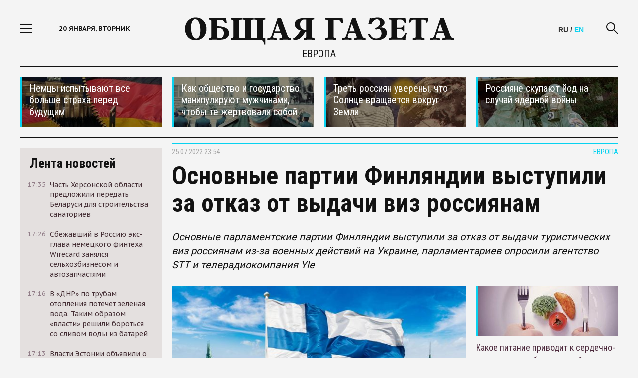

--- FILE ---
content_type: text/html; charset=utf-8
request_url: https://obshchayagazeta.eu/eu/news/127115
body_size: 15376
content:
<!DOCTYPE html>
<html>
<head>
  <meta http-equiv="Content-Type" content="text/html; charset=utf-8" />
<link rel="shortcut icon" href="https://obshchayagazeta.eu/sites/default/files/favicon_1.png" type="image/png" />
<script type="application/ld+json">{
    "@context": "https://schema.org",
    "@graph": [
        {
            "@type": "NewsArticle",
            "author": {
                "@type": "Organization",
                "@id": "https://obshchayagazeta.eu/about",
                "name": "ObshchayaGazeta.eu",
                "url": "https://obshchayagazeta.eu/about",
                "sameAs": "https://www.facebook.com/www.obshchayagazeta.eu",
                "logo": {
                    "@type": "ImageObject",
                    "url": "https://obshchayagazeta.eu/sites/all/themes/clean_theme/images/og_main.png",
                    "width": "940",
                    "height": "492"
                }
            },
            "publisher": {
                "@type": "Organization",
                "@id": "https://obshchayagazeta.eu/about",
                "name": "ObshchayaGazeta.eu",
                "url": "https://obshchayagazeta.eu/about",
                "sameAs": "https://www.facebook.com/www.obshchayagazeta.eu",
                "logo": {
                    "@type": "ImageObject",
                    "url": "https://obshchayagazeta.eu/sites/all/themes/clean_theme/images/og_main.png",
                    "width": "940",
                    "height": "492"
                }
            },
            "headline": "Основные партии Финляндии выступили за отказ от выдачи виз россиянам",
            "description": "Основные парламентские партии Финляндии выступили за отказ от выдачи туристических виз россиянам из-за военных действий на Украине, парламентариев опросили агентство STT и телерадиокомпания Yle",
            "datePublished": "2022-07-25T23:54:00+03:00",
            "dateModified": "2022-07-26T00:12:21+03:00",
            "image": [
                {
                    "@type": "ImageObject",
                    "url": "https://obshchayagazeta.eu/sites/default/files/styles/940x529__16x9_/public/uploads/news/721.jpeg?itok=CmfWX-K9",
                    "width": "940",
                    "height": "529"
                },
                {
                    "@type": "ImageObject",
                    "url": "https://obshchayagazeta.eu/sites/default/files/styles/696x522__4x3_/public/uploads/news/721.jpeg?itok=TUyaDhpo",
                    "width": "696",
                    "height": "522"
                },
                {
                    "@type": "ImageObject",
                    "url": "https://obshchayagazeta.eu/sites/default/files/styles/696x696_1x1/public/uploads/news/721.jpeg?itok=CV7pTXlS",
                    "width": "696",
                    "height": "696"
                }
            ],
            "about": [
                "финляндия",
                "визы россиянам"
            ]
        },
        {
            "@id": "https://obshchayagazeta.eu/eu/news/127115",
            "name": "Основные партии Финляндии выступили за отказ от выдачи виз россиянам",
            "description": "Основные парламентские партии Финляндии выступили за отказ от выдачи туристических виз россиянам из-за военных действий на Украине, парламентариев опросили агентство STT и телерадиокомпания Yle",
            "@type": "WebPage",
            "url": "https://obshchayagazeta.eu/eu/news/127115"
        }
    ]
}</script>
<meta name="description" content="Основные парламентские партии Финляндии выступили за отказ от выдачи туристических виз россиянам из-за военных действий на Украине, парламентариев опросили агентство STT и телерадиокомпания Yle" />
<link rel="image_src" href="https://obshchayagazeta.eu/sites/default/files/uploads/news/721.jpeg" />
<meta name="rights" content="ObshchayaGazeta.eu" />
<link rel="canonical" href="https://obshchayagazeta.eu/eu/news/127115" />
<link rel="shortlink" href="https://obshchayagazeta.eu/node/127115" />
<meta property="og:site_name" content="Obshchaya Gazeta" />
<meta property="og:url" content="https://obshchayagazeta.eu/eu/news/127115" />
<meta property="og:type" content="article" />
<meta property="og:title" content="Основные партии Финляндии выступили за отказ от выдачи виз россиянам" />
<meta property="og:description" content="Основные парламентские партии Финляндии выступили за отказ от выдачи туристических виз россиянам из-за военных действий на Украине, парламентариев опросили агентство STT и телерадиокомпания Yle" />
<meta property="og:updated_time" content="2022-07-26T00:12:21+03:00" />
<meta property="og:image" content="https://obshchayagazeta.eu/sites/default/files/uploads/news/721.jpeg" />
<meta property="og:image:secure_url" content="https://obshchayagazeta.eu/sites/default/files/uploads/news/721.jpeg" />
<meta name="twitter:card" content="summary_large_image" />
<meta name="twitter:creator" content="@ogru_ru" />
<meta name="twitter:url" content="https://obshchayagazeta.eu/eu/news/127115" />
<meta name="twitter:title" content="Основные партии Финляндии выступили за отказ от выдачи виз россиянам" />
<meta name="twitter:description" content="Основные парламентские партии Финляндии выступили за отказ от выдачи туристических виз россиянам из-за военных действий на Украине, парламентариев опросили агентство STT и телерадиокомпания Yle" />
<meta name="twitter:image" content="https://obshchayagazeta.eu/sites/default/files/uploads/news/721.jpeg" />
<meta property="article:publisher" content="https://www.facebook.com/www.obshchayagazeta.eu" />
<meta property="article:tag" content="финляндия" />
<meta property="article:tag" content="визы россиянам" />
<meta property="article:published_time" content="2022-07-25T23:54:00+03:00" />
<meta property="article:modified_time" content="2022-07-26T00:12:21+03:00" />
  <meta name="viewport" content="width=device-width,initial-scale = 1.0,maximum-scale = 1.0">
  <meta http-equiv="X-UA-Compatible" content="IE=edge">
  <title>Основные партии Финляндии выступили за отказ от выдачи виз россиянам | Obshchaya Gazeta</title>
  <link rel="preload" href="/sites/all/themes/clean_theme/fonts/font-awesome-4.3.0/fonts/fontawesome-webfont.woff2?v=4.3.0" as="font" crossorigin="anonymous">
  <link rel="preconnect" href="https://fonts.gstatic.com">
  <link href="https://fonts.googleapis.com/css2?family=PT+Sans+Caption:wght@400;700&family=Roboto+Condensed:wght@300;400;700&family=Roboto+Slab:wght@400;700&family=Roboto:wght@400;700&display=swap" rel="stylesheet">
    <link rel="apple-touch-icon" href="/sites/all/themes/clean_theme/images/apple-touch-icon-1024.png">
  <link type="text/css" rel="stylesheet" href="https://obshchayagazeta.eu/sites/default/files/css/css_2akfU_QfFm8o8g1Wf_bwM8eKtCugO6FYoRRayhN_j2c.css" media="all" />
<link type="text/css" rel="stylesheet" href="https://obshchayagazeta.eu/sites/default/files/css/css_wLF_uvw8umHwqYCiTGJLiP1UUFqeidYKKgUP9NYfAyk.css" media="screen" />
<link type="text/css" rel="stylesheet" href="https://obshchayagazeta.eu/sites/default/files/css/css_sSOv1m7KuwqqlKa1un7vfwcTJ31i2E9fGZRjnljOaso.css" media="all" />
<link type="text/css" rel="stylesheet" href="https://obshchayagazeta.eu/sites/default/files/css/css_jENQOQqZCRFGZK__DTefxYiXR2RUf03k1ugj3_Vg7vk.css" media="all" />
<link type="text/css" rel="stylesheet" href="//cdn.jsdelivr.net/bootstrap/3.2.0/css/bootstrap.min.css" media="all" />
<link type="text/css" rel="stylesheet" href="https://obshchayagazeta.eu/sites/default/files/css/css_HdyGrHHmppMlI0oHg0cOfnG7feF3ndL-Jtc0wZOSUZs.css" media="all" />
  </head>
<body class="html not-front not-logged-in one-sidebar sidebar-first page-node page-node- page-node-127115 node-type-news social_hider" >
    <div class="container pa def">
    <div class="menu">
    <div class="menu-header"> Меню <a href="javascript:void(0)" class="close-menu">
            <i class="icon-close fs3"></i>
        </a>
    </div>
  <div class="scrollbar-dynamic menu-scroll-wrap">
      <ul class="links"><li class="menu-568 first"><a href="/news">Новости</a></li>
<li class="menu-874"><a href="/authors_all">Авторская колонка</a></li>
<li class="menu-3312"><a href="/world" title="В мире">В мире</a></li>
<li class="menu-3313"><a href="/politics" title="Политика">Политика</a></li>
<li class="menu-3314"><a href="/economics" title="Экономика">Экономика</a></li>
<li class="menu-3315"><a href="/business" title="Бизнес">Бизнес</a></li>
<li class="menu-3316"><a href="/society" title="Общество">Общество</a></li>
<li class="menu-3317"><a href="/culture" title="Культура">Культура</a></li>
<li class="menu-3318"><a href="/sports" title="Спорт">Спорт</a></li>
<li class="menu-3319"><a href="/accidents" title="Происшествия">Происшествия</a></li>
<li class="menu-3320"><a href="/techno" title="Техномир">Технологии и Наука</a></li>
<li class="menu-3321"><a href="/interviews" title="Интервью">Интервью</a></li>
<li class="menu-4429"><a href="/eu" title="">ОГ-Европа</a></li>
<li class="menu-4424"><a href="/am" title="">ОГ-Армения</a></li>
<li class="menu-4047"><a href="/be" title="">ОГ-Беларусь</a></li>
<li class="menu-4423"><a href="/ge" title="">ОГ-Грузия</a></li>
<li class="menu-4428"><a href="/kz" title="">ОГ-Казахстан</a></li>
<li class="menu-4427"><a href="/md" title="">ОГ-Молдова</a></li>
<li class="menu-4046"><a href="/ua" title="">ОГ-Украина</a></li>
<li class="menu-3623"><a href="/moskva" title="">ОГ-МОСКВА</a></li>
<li class="menu-3687 last"><a href="/spb" title="">ОГ-ПЕТЕРБУРГ</a></li>
</ul>  </div>

  </div>
  <div class="page-area">
    <div class="wrapper">
      
<div id="block-custom-header" class="block block-custom">

    
    <div class="header">
  <div class="container">
    <div class="site-section">
      <div class="row">
        <div class="col-lg-3 col-md-3 col-sm-2 col-xs-2 header-col"> <a href="javascript:void(0)" class="show-link"> <i class="icon-nav fs3"></i> </a>
          <div class="current-date hidden-sm hidden-xs hidden-md"> 20 января, вторник <span>14:01</span> </div>
        </div>
        <div class="col-lg-6 col-md-6 col-sm-8 col-xs-8 text-center logo-wrap">
                      <a href="/" class="logo"> <img src="/sites/all/themes/clean_theme/images/Logo-Black-Big.svg" class="img-responsive"> </a>
          <!--<div class="covid">САМОИЗОЛЯЦИЯ ПРЕПЯТСТВУЕТ РАСПРОСТРАНЕНИЮ ВИРУСА</div>-->
          
                    <div class="page-name"><a href="/eu">Европа</a></div>
          

        </div>
        <div class="col-lg-3 col-md-3 col-sm-2 col-xs-2 header-col clearfix">
          <a href="javascript:void(0)" class="search-link"> <i class="icon-search fs3"></i> </a>
		  <div class="lang"><span class="lang-se">RU</span> / <a href="/eng" class="lang-ru">EN</a></div>
          <!--<div class="currency-rates hidden-sm hidden-xs">
                        <div class="currency-label">Курсы ЦБР</div>
            <span class="usd-curs">$ </span> <span>€ </span>
                        </div>-->
        </div>
      </div>
      <div class="search-form">
        <form method="get" class="clearfix" action="/search">
          <div class="search-wrap">
            <input type="text" name="key" placeholder="Поиск по сайту">
            <a href="javascript:void(0)" class="hide-search"> <i class="icon-close fs3"></i> </a>
            <input type="submit" value="Искать">
          </div>
        </form>
      </div>
    </div>
  </div>
</div>

</div>
      <div class="content">
        <div class="view view-util-top view-id-util_top view-display-id-default view-dom-id-7e654f2daf61a18a5aa26c888f9b8962">
        
  
  
      <div class="view-content">
      <div class="top-news">
  <div class="site-section">
    <div class="row">
       <div class="col-lg-3 col-md-4 hidden-sm hidden-xs"><a href="https://obshchayagazeta.eu/eu/news/127088" class="top-news-item" style="background: url(/sites/default/files/styles/300x100/public/uploads/promoblocks/697-1.jpeg?itok=0UEdfNQJ); background-size: cover;" >
  <div class="top-news-shadow"></div>
  <div class="top-news-item-content">
    <div class="top-news-title">Немцы испытывают все больше страха перед будущим</div>
  </div>
</a>
</div>
       <div class="col-lg-3 col-md-4 col-sm-6 col-xs-12"><a href="https://obshchayagazeta.eu/ru/article/127481" class="top-news-item" style="background: url(/sites/default/files/styles/300x100/public/uploads/promoblocks/287_1.jpeg?itok=HZ8D7EaU); background-size: cover;" >
  <div class="top-news-shadow"></div>
  <div class="top-news-item-content">
    <div class="top-news-title">Как общество и государство манипулируют мужчинами, чтобы те жертвовали собой</div>
  </div>
</a>
</div>
       <div class="col-lg-3 col-md-4 col-sm-6 hidden-xs"><a href="https://obshchayagazeta.eu/ru/news/127207" class="top-news-item" style="background: url(/sites/default/files/styles/300x100/public/uploads/promoblocks/819_2.jpeg?itok=4weXpFEW); background-size: cover;" >
  <div class="top-news-shadow"></div>
  <div class="top-news-item-content">
    <div class="top-news-title">Треть россиян уверены, что Солнце вращается вокруг Земли</div>
  </div>
</a>
</div>
       <div class="col-lg-3 hidden-md hidden-sm hidden-xs"><a href="https://obshchayagazeta.eu/ru/news/127478" class="top-news-item" style="background: url(/sites/default/files/styles/300x100/public/uploads/promoblocks/284_0.jpeg?itok=Cw2VsX49); background-size: cover;" >
  <div class="top-news-shadow"></div>
  <div class="top-news-item-content">
    <div class="top-news-title">Россияне скупают йод на случай ядерной войны</div>
  </div>
</a>
</div>
    </div>
  </div>
</div>
    </div>
  
  
  
  
  
  
</div>        <div class="center">
          <div class="row center-wrap">
            <div class="col-lg-3 col-md-4 hidden-sm hidden-xs left-bar">
             
<div id="block-views-util-sidebar-news-list-block-1" class="block block-views">

    
    <div class="view view-util-sidebar-news-list view-id-util_sidebar_news_list view-display-id-block_1 view-dom-id-46b92d6eca973cb74b6dffd62d1e980e">
<div class="fixed-bar fixed-scroll">
    <div class="fixed-wrap-content">
    <div class="news-tape-header">
        <a href="/news">
            Лента новостей
        </a>
        </div>
      <div class="news-tape-list scrollbar-dynamic">
              <div class="view-content">
          
   <a href="/ua/news/128779" class="news-tape-item row m0">
  <div class="col-lg-2 col-md-2 col-sm-2 col-xs-2 p0">
      <div class="news-tape-item-date">17:35</div>
  </div>
  <div class="col-lg-10 col-md-10 col-sm-10 col-xs-10 p0">
      <div class="news-tape-item-title">Часть Херсонской области предложили передать Беларуси для строительства санаториев</div>
  </div>
</a>
   <a href="/ru/news/128778" class="news-tape-item row m0">
  <div class="col-lg-2 col-md-2 col-sm-2 col-xs-2 p0">
      <div class="news-tape-item-date">17:26</div>
  </div>
  <div class="col-lg-10 col-md-10 col-sm-10 col-xs-10 p0">
      <div class="news-tape-item-title">Сбежавший в Россию экс-глава немецкого финтеха Wirecard занялся сельхозбизнесом и автозапчастями</div>
  </div>
</a>
   <a href="/ua/news/128777" class="news-tape-item row m0">
  <div class="col-lg-2 col-md-2 col-sm-2 col-xs-2 p0">
      <div class="news-tape-item-date">17:16</div>
  </div>
  <div class="col-lg-10 col-md-10 col-sm-10 col-xs-10 p0">
      <div class="news-tape-item-title">В «ДНР» по трубам отопления потечет зеленая вода. Таким образом «власти» решили бороться со сливом воды из батарей</div>
  </div>
</a>
   <a href="/eu/news/128776" class="news-tape-item row m0">
  <div class="col-lg-2 col-md-2 col-sm-2 col-xs-2 p0">
      <div class="news-tape-item-date">17:13</div>
  </div>
  <div class="col-lg-10 col-md-10 col-sm-10 col-xs-10 p0">
      <div class="news-tape-item-title">Власти Эстонии объявили о продаже оставленных на российской границе автомобилей</div>
  </div>
</a>
   <a href="/america/news/128775" class="news-tape-item row m0">
  <div class="col-lg-2 col-md-2 col-sm-2 col-xs-2 p0">
      <div class="news-tape-item-date">14:30</div>
  </div>
  <div class="col-lg-10 col-md-10 col-sm-10 col-xs-10 p0">
      <div class="news-tape-item-title">США одобрили поставку первой партии оружия Украине за счет союзников</div>
  </div>
</a>
   <a href="/ru/news/128774" class="news-tape-item row m0">
  <div class="col-lg-2 col-md-2 col-sm-2 col-xs-2 p0">
      <div class="news-tape-item-date">14:24</div>
  </div>
  <div class="col-lg-10 col-md-10 col-sm-10 col-xs-10 p0">
      <div class="news-tape-item-title">Гражданина Франции, который пересекал Евразию на велосипеде, арестовали на Дальнем Востоке</div>
  </div>
</a>
   <a href="/ru/news/128773" class="news-tape-item row m0">
  <div class="col-lg-2 col-md-2 col-sm-2 col-xs-2 p0">
      <div class="news-tape-item-date">14:16</div>
  </div>
  <div class="col-lg-10 col-md-10 col-sm-10 col-xs-10 p0">
      <div class="news-tape-item-title">Юлия Навальная заявила, что политика отравили в колонии — это, по ее словам, подтвердили две лаборатории</div>
  </div>
</a>
   <a href="/ru/news/128772" class="news-tape-item row m0">
  <div class="col-lg-2 col-md-2 col-sm-2 col-xs-2 p0">
      <div class="news-tape-item-date">14:09</div>
  </div>
  <div class="col-lg-10 col-md-10 col-sm-10 col-xs-10 p0">
      <div class="news-tape-item-title">Каждый пятый россиян не может справиться с долговой нагрузкой</div>
  </div>
</a>
   <a href="/ru/news/128770" class="news-tape-item row m0">
  <div class="col-lg-2 col-md-2 col-sm-2 col-xs-2 p0">
      <div class="news-tape-item-date">15:33</div>
  </div>
  <div class="col-lg-10 col-md-10 col-sm-10 col-xs-10 p0">
      <div class="news-tape-item-title">Директор департамента здравоохранения ХМАО, кандидат медицинских наук Алексей Добровольский выступил против запрета абортов</div>
  </div>
</a>
   <a href="/ru/news/128769" class="news-tape-item row m0">
  <div class="col-lg-2 col-md-2 col-sm-2 col-xs-2 p0">
      <div class="news-tape-item-date">20:58</div>
  </div>
  <div class="col-lg-10 col-md-10 col-sm-10 col-xs-10 p0">
      <div class="news-tape-item-title">В России создадут систему контроля за валютными операциями</div>
  </div>
</a>
   <a href="/ru/news/128768" class="news-tape-item row m0">
  <div class="col-lg-2 col-md-2 col-sm-2 col-xs-2 p0">
      <div class="news-tape-item-date">20:47</div>
  </div>
  <div class="col-lg-10 col-md-10 col-sm-10 col-xs-10 p0">
      <div class="news-tape-item-title">Минкульт запретил показ последнего фильма Сокурова на фестивале в Москве. В нем Сталин, Черчилль, Гитлер и Муссолини спорят о жизни</div>
  </div>
</a>
   <a href="/ru/news/128766" class="news-tape-item row m0">
  <div class="col-lg-2 col-md-2 col-sm-2 col-xs-2 p0">
      <div class="news-tape-item-date">17:10</div>
  </div>
  <div class="col-lg-10 col-md-10 col-sm-10 col-xs-10 p0">
      <div class="news-tape-item-title">Российские политзаключенные призвали к голодовке солидарности 30 октября</div>
  </div>
</a>
   <a href="/ru/news/128765" class="news-tape-item row m0">
  <div class="col-lg-2 col-md-2 col-sm-2 col-xs-2 p0">
      <div class="news-tape-item-date">17:12</div>
  </div>
  <div class="col-lg-10 col-md-10 col-sm-10 col-xs-10 p0">
      <div class="news-tape-item-title">«ВКонтакте» начал блокировать посты родственников мобилизованных, в которых они требуют вернуть близких домой</div>
  </div>
</a>
   <a href="/ru/news/128764" class="news-tape-item row m0">
  <div class="col-lg-2 col-md-2 col-sm-2 col-xs-2 p0">
      <div class="news-tape-item-date">14:11</div>
  </div>
  <div class="col-lg-10 col-md-10 col-sm-10 col-xs-10 p0">
      <div class="news-tape-item-title">Россия, США и ЕС провели секретные переговоры за несколько дней до обострения в Нагорном Карабахе</div>
  </div>
</a>
   <a href="/eu/news/128763" class="news-tape-item row m0">
  <div class="col-lg-2 col-md-2 col-sm-2 col-xs-2 p0">
      <div class="news-tape-item-date">16:09</div>
  </div>
  <div class="col-lg-10 col-md-10 col-sm-10 col-xs-10 p0">
      <div class="news-tape-item-title">Сентябрь в Европе стал самым жарким в истории наблюдений</div>
  </div>
</a>
   <a href="/eu/news/128762" class="news-tape-item row m0">
  <div class="col-lg-2 col-md-2 col-sm-2 col-xs-2 p0">
      <div class="news-tape-item-date">12:39</div>
  </div>
  <div class="col-lg-10 col-md-10 col-sm-10 col-xs-10 p0">
      <div class="news-tape-item-title">Чехия стала второй после Германии страной, где конфисковали автомобиль с российскими номерами</div>
  </div>
</a>
   <a href="/ru/news/128761" class="news-tape-item row m0">
  <div class="col-lg-2 col-md-2 col-sm-2 col-xs-2 p0">
      <div class="news-tape-item-date">18:32</div>
  </div>
  <div class="col-lg-10 col-md-10 col-sm-10 col-xs-10 p0">
      <div class="news-tape-item-title">В России началась вторая волна блокировок VPN по одному из самых распространенных и удобных протоколов WireGuard</div>
  </div>
</a>
   <a href="/eu/news/128760" class="news-tape-item row m0">
  <div class="col-lg-2 col-md-2 col-sm-2 col-xs-2 p0">
      <div class="news-tape-item-date">17:07</div>
  </div>
  <div class="col-lg-10 col-md-10 col-sm-10 col-xs-10 p0">
      <div class="news-tape-item-title">Власти Финляндии заплатят по 750 евро землевладельцам за разрешение строить укрепления у границы России</div>
  </div>
</a>
   <a href="/ru/news/128759" class="news-tape-item row m0">
  <div class="col-lg-2 col-md-2 col-sm-2 col-xs-2 p0">
      <div class="news-tape-item-date">12:53</div>
  </div>
  <div class="col-lg-10 col-md-10 col-sm-10 col-xs-10 p0">
      <div class="news-tape-item-title">В сентябре на Кубе раскрыли сеть вербовки местных жителей в российскую армию. Наемники рассказали, что их вербовал сотрудник РАН</div>
  </div>
</a>
   <a href="/ru/news/128757" class="news-tape-item row m0">
  <div class="col-lg-2 col-md-2 col-sm-2 col-xs-2 p0">
      <div class="news-tape-item-date">22:20</div>
  </div>
  <div class="col-lg-10 col-md-10 col-sm-10 col-xs-10 p0">
      <div class="news-tape-item-title">Россия намерена увеличить военные расходы в 2024 году почти на 70%</div>
  </div>
</a>
        </div>
                  </div>
        <div class="all-news-wrap">
            <a href="/news">Все новости</a>
        </div>
    </div>
  </div>
</div>
</div>
            </div>
            <div class="col-lg-9 col-md-8 col-sm-12 col-xs-12 right-bar">
              <div class="contextual-links-region">
                                                                                 <div class="tabs"></div>
                                                                                
<div id="block-system-main" class="block block-system">

    
    <div id="node-127115" class="article-content node node-news node-promoted node-main node-rss clearfix">
  <div class="row">
    <div class="col-lg-12 col-md-12 col-sm-12 col-xs-12">
      <div class="article-header">


	  
	  	  	  	  		   <div class="article-dep article-geo article-state">   <a href="/eu">Европа</a> </div>
      	  

        <div class="article-date"> 25.07.2022 23:54 </div>
      </div>
          </div>
  </div>
  <div class="row">
    <div class="col-lg-12 col-md-12 col-sm-12 col-xs-12">
      <h1 class="article-title">Основные партии Финляндии выступили за отказ от выдачи виз россиянам</h1>
      <h2 class="article-descr">  Основные парламентские партии Финляндии выступили за отказ от выдачи туристических виз россиянам из-за военных действий на Украине, парламентариев опросили агентство STT и телерадиокомпания Yle</h2>
    </div>
    
			<div class="col-lg-8 col-md-9 col-sm-12 col-xs-12">
		

		
              			<div class="article-img"> <img src="https://obshchayagazeta.eu/sites/default/files/styles/620x370/public/uploads/news/721.jpeg?itok=aVDoNU4p" class="img-responsive" alt="Основные партии Финляндии выступили за отказ от выдачи виз россиянам" />
        					</div>
      	
<!--<div style="padding-bottom:1rem;" class="ya-share2" data-curtain data-shape="round" data-services="twitter,vkontakte,odnoklassniki,telegram,viber,whatsapp"></div>-->
      <div class="article-section">
          <p>Основные парламентские партии Финляндии выступили за отказ от выдачи туристических виз россиянам из-за военных действий на Украине, парламентариев опросили агентство STT и телерадиокомпания Yle.</p>
<p>Визовые ограничения поддерживают в Социал-демократической партии Финляндии (СДП), Коалиционной партии, партии «Истинные финны» и «Финляндском центре».</p>
<p>«В этой ситуации есть резон прекратить выдачу россиянам туристических виз», — считает представитель Коалиционной партии, член парламентского комитета по иностранным делам Элина Валтонен, ее слова приводит Yle. Она назвала «абсурдом» возможность для российских граждан ездить на Запад «как ни в чем не бывало».</p>
<p>По словам парламентария от «Центра» Микко Саволы, правительство должно в ближайшее время рассмотреть вопрос с визами и внести свое предложение по ужесточению визового режима. Невозможность получения туристических виз должна послужить для российского руководства таким же сигналом, как и санкции против России, убежден он.</p>
<p>Валтонен, в свою очередь, отметила, что Финляндия должна ограничить въезд в страну россиян еще и в связи с вступлением в НАТО.</p>
<p>Кроме того, Савола и член Партии зеленых Саара Хюрккё рассчитывают, что Евросоюз продемонстрирует единство в этом вопросе.</p>
<p>«Решение на уровне ЕС было бы лучшим вариантом, потому что оно имело бы наибольшее влияние», — убеждена Хюрккё.</p>
<p>Ранее 25 июля министр по делам ЕС и госсобственности Тютти Туппурайнен, замещающая финского премьер-министра Санну Марин, пока та в отпуске, заявила, что вопрос с визами для россиян следует согласовывать на уровне ЕС и шенгенских стран, Финляндия не планирует односторонне прекращать выдачу виз. Она также напомнила, что Брюссель уже приостановил упрощенный визовый режим для некоторых россиян.</p>
<p>Как писал РБК, в визовых центрах Франции, Греции и Испании в июле закончились свободные окна для записи на подачу документов. Очереди возникли и в генеральном консульстве Финляндии в Санкт-Петербурге. Документы на визу нельзя подать вплоть до сентября, писала «Фонтанка». В диппредставительстве объяснили ситуацию ростом числа желающих после снятия коронавирусных ограничений.</p>
        
        <!--<div class="typos hidden-xs">Заметили ошибку? Выделите текст мышкой и затем нажмите Ctrl+Enter. Спасибо!</div>-->
      </div>
      
               <div class="view view-section-content view-id-section_content view-display-id-block_2 view-dom-id-1fa7a305f9c058642b4f453fc03880a7">
        
  
  
      <div class="view-content">
      <div class="read-more-block article-page-block">
  <div class="article-page-block-title">Материалы по теме</div>
  <div class="articles-other-list">
       <div class="article-other-title"><div class="article-other-title">
  <a href="/eu/news/128760">Власти Финляндии заплатят по 750 евро землевладельцам за разрешение строить укрепления у границы России</a></div>
</div>
       <div class="article-other-title"><div class="article-other-title">
  <a href="/eu/news/128525">В Финляндии возбудили 340 дел об обходе санкций против России</a></div>
</div>
       <div class="article-other-title"><div class="article-other-title">
  <a href="/eu/news/128203">В Финляндии нашли семь яхт, связанных с попавшими под санкции россиянами</a></div>
</div>
    </div>
</div>
    </div>
  
  
  
  
  
  
</div>                    
    </div>
			<div class="col-lg-4 hidden-md hidden-sm hidden-xs">
			 <div class="view view-util-top view-id-util_top view-display-id-block_1 view-dom-id-a012712c2229e4fed2afaaed345a6be1">
        
  
  
      <div class="view-content">
      <div class="side_empty_clone"></div>

<div class="article-side-tops">
  <div class="article-side-tops-item"><a href="https://obshchayagazeta.eu/news/103411" class="top-news-item" style="background: url(/sites/default/files/styles/300x100/public/uploads/promoblocks/131-1.jpg?itok=KA5UiTWS); background-size: cover;" >
  <div class="top-news-shadow"></div>
</a>
<div class="article-side-tops-title">
  <a href="https://obshchayagazeta.eu/news/103411">
    Какое питание приводит к сердечно-сосудистым заболеваниям?  </a>
</div>
</div>
  <div class="article-side-tops-item"><a href="https://obshchayagazeta.eu/ru/news/123540" class="top-news-item" style="background: url(/sites/default/files/styles/300x100/public/uploads/promoblocks/406_115.jpeg?itok=XmeqWZTe); background-size: cover;" >
  <div class="top-news-shadow"></div>
</a>
<div class="article-side-tops-title">
  <a href="https://obshchayagazeta.eu/ru/news/123540">
    Крабов и омаров признали разумными существами  </a>
</div>
</div>
  <div class="article-side-tops-item"><a href="https://obshchayagazeta.eu/ru/news/127334" class="top-news-item" style="background: url(/sites/default/files/styles/300x100/public/uploads/promoblocks/925_0.jpeg?itok=WEw347KH); background-size: cover;" >
  <div class="top-news-shadow"></div>
</a>
<div class="article-side-tops-title">
  <a href="https://obshchayagazeta.eu/ru/news/127334">
    Война с Украиной отбросила российскую экономику на 4 года назад  </a>
</div>
</div>
  <div class="article-side-tops-item"><a href="https://obshchayagazeta.eu/eu/news/127232" class="top-news-item" style="background: url(/sites/default/files/styles/300x100/public/uploads/promoblocks/846_0.jpeg?itok=rI3b0nQk); background-size: cover;" >
  <div class="top-news-shadow"></div>
</a>
<div class="article-side-tops-title">
  <a href="https://obshchayagazeta.eu/eu/news/127232">
    Эстония демонтирует все советские памятники  </a>
</div>
</div>


</div>

    </div>
  
  
  
  
  
  
</div>		</div>
	

    
  </div>
</div>
</div>
                <div class="subcontent_wrapper">
                  
<div id="block-custom-frontmix" class="block block-custom">

    
    <div class="article-page-block">
    <div class="article-page-block-title">
        Сейчас на главной
    </div>
    <div class="view view-section-content view-id-section_content view-display-id-block_1 view-dom-id-ad153a0cacfc14320d9b003ce8c76b45">
        
  
  
      <div class="view-content">
        <div class="row news-list">
       <div class="col-lg-4 col-md-6 col-sm-6 col-xs-12 news-item-block">

      <div class="news-item"> <a href="/ua/news/128779"> <img src="/sites/default/files/styles/300x180/public/uploads/news/099.jpg?itok=GRmA-NOn" class="img-responsive" title="Часть Херсонской области предложили передать Беларуси для строительства санаториев" alt="Часть Херсонской области предложили передать Беларуси для строительства санаториев"> </a>
      <div class="news-item-topic">
        <!--          Горячие новости-->
                  <a href="/tags/hersonskaya-oblast">Херсонская область</a>              </div>
      <div class="news-item-title"> <a href="/ua/news/128779">Часть Херсонской области предложили передать Беларуси для строительства санаториев</a> </div>
      <div class="news-item-descr"><a href="/ua/news/128779">Глава назначенной Россией администрации Херсонской области Владимир Сальдо встретился с Александром Лукашенко в ходе своей поездки в Беларусь. После этого разговора глава Херсонской области заявил журналистам, что регион готов передать Минску часть побережья Азовского и Черного морей</a> </div>
    </div>
  </div>
       <div class="col-lg-4 col-md-6 col-sm-6 col-xs-12 news-item-block">

      <div class="news-item"> <a href="/ru/news/128778"> <img src="/sites/default/files/styles/300x180/public/uploads/news/008.jpg?itok=7ohHnICT" class="img-responsive" title="Сбежавший в Россию экс-глава немецкого финтеха Wirecard занялся сельхозбизнесом и автозапчастями" alt="Сбежавший в Россию экс-глава немецкого финтеха Wirecard занялся сельхозбизнесом и автозапчастями"> </a>
      <div class="news-item-topic">
        <!--          Горячие новости-->
                                </div>
      <div class="news-item-title"> <a href="/ru/news/128778">Сбежавший в Россию экс-глава немецкого финтеха Wirecard занялся сельхозбизнесом и автозапчастями</a> </div>
      <div class="news-item-descr"><a href="/ru/news/128778">Бывший операционный директор немецкой платёжной системы Wirecard Ян Марсалек бежал из Евросоюза после краха компании в 2020 году. Сейчас он живёт в Москве, свободно перемещается по России и даже ездит на оккупированные территории Украины</a> </div>
    </div>
  </div>
       <div class="col-lg-4 col-md-6 col-sm-6 col-xs-12 news-item-block">

      <div class="news-item"> <a href="/eu/news/128776"> <img src="/sites/default/files/styles/300x180/public/uploads/news/006.jpg?itok=d_1anOj3" class="img-responsive" title="Власти Эстонии объявили о продаже оставленных на российской границе автомобилей" alt="Власти Эстонии объявили о продаже оставленных на российской границе автомобилей"> </a>
      <div class="news-item-topic">
        <!--          Горячие новости-->
                  <a href="/tags/estoniya">Эстония</a>              </div>
      <div class="news-item-title"> <a href="/eu/news/128776">Власти Эстонии объявили о продаже оставленных на российской границе автомобилей</a> </div>
      <div class="news-item-descr"><a href="/eu/news/128776">С октября 2025 года Транспортный департамент Эстонии начнет изымать оставленные на парковке возле КПП на российской границе автомобили, а потом - если их законные владельцы не объявятся через месяц - продавать. Об этом сообщает эстонское издание ERR</a> </div>
    </div>
  </div>
       <div class="col-lg-4 col-md-6 col-sm-6 col-xs-12 news-item-block">

      <div class="news-item"> <a href="/america/news/128775"> <img src="/sites/default/files/styles/300x180/public/uploads/news/005.jpg?itok=0lkv_iUP" class="img-responsive" title="США одобрили поставку первой партии оружия Украине за счет союзников" alt="США одобрили поставку первой партии оружия Украине за счет союзников"> </a>
      <div class="news-item-topic">
        <!--          Горячие новости-->
                                </div>
      <div class="news-item-title"> <a href="/america/news/128775">США одобрили поставку первой партии оружия Украине за счет союзников</a> </div>
      <div class="news-item-descr"><a href="/america/news/128775">Администрация президента США Дональда Трампа одобрила первую партию военной помощи для Украины в рамках механизма Priority Ukraine Requirements List. Об этом сообщает Reuters со ссылкой на два источника, знакомых с ситуацией</a> </div>
    </div>
  </div>
       <div class="col-lg-4 col-md-6 col-sm-6 col-xs-12 news-item-block">

      <div class="news-item"> <a href="/ru/news/128774"> <img src="/sites/default/files/styles/300x180/public/uploads/news/004.jpg?itok=XrKWVh7V" class="img-responsive" title="Гражданина Франции, который пересекал Евразию на велосипеде, арестовали на Дальнем Востоке" alt="Гражданина Франции, который пересекал Евразию на велосипеде, арестовали на Дальнем Востоке"> </a>
      <div class="news-item-topic">
        <!--          Горячие новости-->
                                </div>
      <div class="news-item-title"> <a href="/ru/news/128774">Гражданина Франции, который пересекал Евразию на велосипеде, арестовали на Дальнем Востоке</a> </div>
      <div class="news-item-descr"><a href="/ru/news/128774">Софиан Сехили находится в СИЗО Уссурийска. Велосипедист, который хотел поставить рекорд по скорости пересечения Евразии, подозревается в незаконном пересечении российской границы</a> </div>
    </div>
  </div>
       <div class="col-lg-4 col-md-6 col-sm-6 col-xs-12 news-item-block">

  <div class="news-item full-img-news">
    <div class="full-img-news-shadow"></div>
    <img class="img-responsive" src="/sites/default/files/styles/300x400/public/uploads/news/alternative/003-1.jpg?itok=Rcw0f6Tc" title="Юлия Навальная заявила, что политика отравили в колонии — это, по ее словам, подтвердили две лаборатории">
    <div class="full-img-news-content">
        <div class="news-item-topic">
                    <!--<div>Горячие новости</div>-->
                  <a href="/politics">Политика</a>                </div>
        <div class="news-item-title"><a href="/ru/news/128773">Юлия Навальная заявила, что политика отравили в колонии — это, по ее словам, подтвердили две лаборатории</a></div>
        <div class="news-item-descr"><a href="/ru/news/128773">Алексей Навальный, один из наиболее последовательных и активных критиков Владимира Путина, основатель Фонда борьбы с коррупцией, скончался в колонии в Харпе за Полярным кругом 16 февраля 2024 года. Он отбывал там наказание по целому ряду политических статей</a></div>
    </div>
  </div>


</div>
    </div>


    </div>
  
  
  
  
  
  
</div>    <div class="view view-util-specials view-id-util_specials view-display-id-default view-dom-id-d7e1dbe0cf22e9f3f426667a98024776">
        
  
  
  
  
  
  
  
  
</div>    <div class="view view-section-content view-id-section_content view-display-id-block_1 view-dom-id-71113c5deab26cc3ab736e08ec2dfa74">
        
  
  
      <div class="view-content">
        <div class="row news-list">
       <div class="col-lg-4 col-md-6 col-sm-6 col-xs-12 news-item-block">

      <div class="news-item"> <a href="/ru/news/128772"> <img src="/sites/default/files/styles/300x180/public/uploads/news/002.jpg?itok=IId8mR9e" class="img-responsive" title="Каждый пятый россиян не может справиться с долговой нагрузкой" alt="Каждый пятый россиян не может справиться с долговой нагрузкой"> </a>
      <div class="news-item-topic">
        <!--          Горячие новости-->
                                </div>
      <div class="news-item-title"> <a href="/ru/news/128772">Каждый пятый россиян не может справиться с долговой нагрузкой</a> </div>
      <div class="news-item-descr"><a href="/ru/news/128772">В опросе, проведенном на платформе «Яндекс.Взгляд» среди 1,2 тыс. человек старше 18 лет, 22% респондентов заявили, что не могут погашать свои кредитные задолженности. При этом 18,5% заемщиков вынуждены тратить на выплаты более половины своего ежемесячного доход</a> </div>
    </div>
  </div>
       <div class="col-lg-4 col-md-6 col-sm-6 col-xs-12 news-item-block">

      <div class="news-item"> <a href="/ru/article/128771"> <img src="/sites/default/files/styles/300x180/public/uploads/articles/001_0.jpg?itok=JASh2GfH" class="img-responsive" title="Экономический рост в России остановился" alt="Экономический рост в России остановился"> </a>
      <div class="news-item-topic">
        <!--          Горячие новости-->
                                </div>
      <div class="news-item-title"> <a href="/ru/article/128771">Экономический рост в России остановился</a> </div>
      <div class="news-item-descr"><a href="/ru/article/128771">Отрицать серьезные экономические проблемы в РФ становится все труднее. После сокращения ВВП в первом квартале на 0,6% второй квартал показал нулевой рост экономики. Подавление кредитования и потребительского спроса со стороны ЦБ дало свои результаты</a> </div>
    </div>
  </div>
       <div class="col-lg-4 col-md-6 col-sm-6 col-xs-12 news-item-block">

  <div class="news-item full-img-news">
    <div class="full-img-news-shadow"></div>
    <img class="img-responsive" src="/sites/default/files/styles/300x400/public/uploads/news/alternative/2569-1.jpeg?itok=s8QwSpZ1" title="Директор департамента здравоохранения ХМАО, кандидат медицинских наук Алексей Добровольский выступил против запрета абортов">
    <div class="full-img-news-content">
        <div class="news-item-topic">
                    <!--<div>Горячие новости</div>-->
                  <a href="/society">Общество</a>                </div>
        <div class="news-item-title"><a href="/ru/news/128770">Директор департамента здравоохранения ХМАО, кандидат медицинских наук Алексей Добровольский выступил против запрета абортов</a></div>
        <div class="news-item-descr"><a href="/ru/news/128770">Мнение кандидата медицинских наук прозвучало на фоне последнего предложения патриарха РПЦ Кирилла о федеральном запрете на «склонение» к абортам и заявления сенатора Маргариты Павловой</a></div>
    </div>
  </div>


</div>
       <div class="col-lg-4 col-md-6 col-sm-6 col-xs-12 news-item-block">

      <div class="news-item"> <a href="/ru/news/128769"> <img src="/sites/default/files/styles/300x180/public/uploads/news/1296.jpg?itok=O516VV8-" class="img-responsive" title="В России создадут систему контроля за валютными операциями" alt="В России создадут систему контроля за валютными операциями"> </a>
      <div class="news-item-topic">
        <!--          Горячие новости-->
                                </div>
      <div class="news-item-title"> <a href="/ru/news/128769">В России создадут систему контроля за валютными операциями</a> </div>
      <div class="news-item-descr"><a href="/ru/news/128769">Правительство создает систему мониторинга операций в валюте, с помощью которой планирует следить за оттоком капитала из России. На это кабмин толкнуло нежелание бизнеса прислушиваться к предупреждениям власти</a> </div>
    </div>
  </div>
       <div class="col-lg-4 col-md-6 col-sm-6 col-xs-12 news-item-block">

      <div class="news-item"> <a href="/ru/news/128768"> <img src="/sites/default/files/styles/300x180/public/uploads/news/1295.jpg?itok=18UMWBBO" class="img-responsive" title="Минкульт запретил показ последнего фильма Сокурова на фестивале в Москве. В нем Сталин, Черчилль, Гитлер и Муссолини спорят о жизни" alt="Минкульт запретил показ последнего фильма Сокурова на фестивале в Москве. В нем Сталин, Черчилль, Гитлер и Муссолини спорят о жизни"> </a>
      <div class="news-item-topic">
        <!--          Горячие новости-->
                                </div>
      <div class="news-item-title"> <a href="/ru/news/128768">Минкульт запретил показ последнего фильма Сокурова на фестивале в Москве. В нем Сталин, Черчилль, Гитлер и Муссолини спорят о жизни</a> </div>
      <div class="news-item-descr"><a href="/ru/news/128768">Министерство культуры запретило показ фильма Александра Сокурова «Сказка», вышедшего в 2022 году, на фестивале КАРО.Арт, который проходит в Москве с 10 по 15 октября</a> </div>
    </div>
  </div>
       <div class="col-lg-4 col-md-6 col-sm-6 col-xs-12 news-item-block">

      <div class="news-item"> <a href="/ru/news/128766"> <img src="/sites/default/files/styles/300x180/public/uploads/news/1292.jpg?itok=S9_EokI3" class="img-responsive" title="Российские политзаключенные призвали к голодовке солидарности 30 октября" alt="Российские политзаключенные призвали к голодовке солидарности 30 октября"> </a>
      <div class="news-item-topic">
        <!--          Горячие новости-->
                                </div>
      <div class="news-item-title"> <a href="/ru/news/128766">Российские политзаключенные призвали к голодовке солидарности 30 октября</a> </div>
      <div class="news-item-descr"><a href="/ru/news/128766">Несколько российских политиков и общественных деятелей, находящихся за решеткой и признанных политзаключенными, заявили, что проведут 30 октября однодневную голодовку</a> </div>
    </div>
  </div>
       <div class="col-lg-4 col-md-6 col-sm-6 col-xs-12 news-item-block">

      <div class="news-item"> <a href="/ru/news/128765"> <img src="/sites/default/files/styles/300x180/public/uploads/news/1291.jpg?itok=GJE45e72" class="img-responsive" title="«ВКонтакте» начал блокировать посты родственников мобилизованных, в которых они требуют вернуть близких домой" alt="«ВКонтакте» начал блокировать посты родственников мобилизованных, в которых они требуют вернуть близких домой"> </a>
      <div class="news-item-topic">
        <!--          Горячие новости-->
                                </div>
      <div class="news-item-title"> <a href="/ru/news/128765">«ВКонтакте» начал блокировать посты родственников мобилизованных, в которых они требуют вернуть близких домой</a> </div>
      <div class="news-item-descr"><a href="/ru/news/128765">Соцсеть «ВКонтакте» заблокировала как минимум несколько постов, в которых родственники мобилизованных требуют провести ротацию, дать близким отпуск и вернуть их домой</a> </div>
    </div>
  </div>
       <div class="col-lg-4 col-md-6 col-sm-6 col-xs-12 news-item-block">

  <div class="news-item full-img-news">
    <div class="full-img-news-shadow"></div>
    <img class="img-responsive" src="/sites/default/files/styles/300x400/public/uploads/news/alternative/1290-1.jpg?itok=_WvF0xuO" title="Россия, США и ЕС провели секретные переговоры за несколько дней до обострения в Нагорном Карабахе">
    <div class="full-img-news-content">
        <div class="news-item-topic">
                    <!--<div>Горячие новости</div>-->
                  <a href="/world">В мире</a>                </div>
        <div class="news-item-title"><a href="/ru/news/128764">Россия, США и ЕС провели секретные переговоры за несколько дней до обострения в Нагорном Карабахе</a></div>
        <div class="news-item-descr"><a href="/ru/news/128764">Высшие должностные лица США, ЕС и России встретились в Стамбуле для обсуждения противостояния в Нагорном Карабахе 17 сентября, всего за несколько дней до того, как Азербайджан начал обстрел непризнанной республики</a></div>
    </div>
  </div>


</div>
       <div class="col-lg-4 col-md-6 col-sm-6 col-xs-12 news-item-block">

      <div class="news-item"> <a href="/eu/news/128763"> <img src="/sites/default/files/styles/300x180/public/uploads/news/1288.jpg?itok=iSRznNsx" class="img-responsive" title="Сентябрь в Европе стал самым жарким в истории наблюдений" alt="Сентябрь в Европе стал самым жарким в истории наблюдений"> </a>
      <div class="news-item-topic">
        <!--          Горячие новости-->
                                </div>
      <div class="news-item-title"> <a href="/eu/news/128763">Сентябрь в Европе стал самым жарким в истории наблюдений</a> </div>
      <div class="news-item-descr"><a href="/eu/news/128763">Лето 2023 года стало самым жарким в истории наблюдений: температурные рекорды бились один за другим. Европейская служба по изучению изменения климата Copernicus ожидает, что этот год станет самым тёплым в истории человечества</a> </div>
    </div>
  </div>
       <div class="col-lg-4 col-md-6 col-sm-6 col-xs-12 news-item-block">

      <div class="news-item"> <a href="/eu/news/128762"> <img src="/sites/default/files/styles/300x180/public/uploads/news/1286.jpg?itok=X2G9UvNQ" class="img-responsive" title="Чехия стала второй после Германии страной, где конфисковали автомобиль с российскими номерами" alt="Чехия стала второй после Германии страной, где конфисковали автомобиль с российскими номерами"> </a>
      <div class="news-item-topic">
        <!--          Горячие новости-->
                  <a href="/tags/chehiya">чехия</a>              </div>
      <div class="news-item-title"> <a href="/eu/news/128762">Чехия стала второй после Германии страной, где конфисковали автомобиль с российскими номерами</a> </div>
      <div class="news-item-descr"><a href="/eu/news/128762">Чехия стала второй после Германии страной, где зафиксировали прецедент конфискации автомобилей с российскими номерами. Известно как минимум об одном подобном случае</a> </div>
    </div>
  </div>
       <div class="col-lg-4 col-md-6 col-sm-6 col-xs-12 news-item-block">

      <div class="news-item"> <a href="/ru/news/128761"> <img src="/sites/default/files/styles/300x180/public/uploads/news/1281_0.jpg?itok=V3GE6zd1" class="img-responsive" title="В России началась вторая волна блокировок VPN по одному из самых распространенных и удобных протоколов WireGuard" alt="В России началась вторая волна блокировок VPN по одному из самых распространенных и удобных протоколов WireGuard"> </a>
      <div class="news-item-topic">
        <!--          Горячие новости-->
                                </div>
      <div class="news-item-title"> <a href="/ru/news/128761">В России началась вторая волна блокировок VPN по одному из самых распространенных и удобных протоколов WireGuard</a> </div>
      <div class="news-item-descr"><a href="/ru/news/128761">В регионах России зарегистрирована вторая волна блокировок VPN по протоколу WireGuard, который технические специалисты называют одним из самых удобных и распространенных</a> </div>
    </div>
  </div>
       <div class="col-lg-4 col-md-6 col-sm-6 col-xs-12 news-item-block">

  <div class="news-item full-img-news">
    <div class="full-img-news-shadow"></div>
    <img class="img-responsive" src="/sites/default/files/styles/300x400/public/uploads/news/alternative/1280-1.jpg?itok=Sk-65Jw0" title="Власти Финляндии заплатят по 750 евро землевладельцам за разрешение строить укрепления у границы России">
    <div class="full-img-news-content">
        <div class="news-item-topic">
                    <!--<div>Горячие новости</div>-->
                                  </div>
        <div class="news-item-title"><a href="/eu/news/128760">Власти Финляндии заплатят по 750 евро землевладельцам за разрешение строить укрепления у границы России</a></div>
        <div class="news-item-descr"><a href="/eu/news/128760">Силы обороны Финляндии заключают секретные соглашения с владельцами земельных участков возле границы с Россией, позволяющие военным начать фортификационные работы на их земле</a></div>
    </div>
  </div>


</div>
    </div>


    </div>
  
  
  
  
  
  
</div>
</div>
</div>
                </div>
              </div>
            </div>
          </div>
        </div>
      </div>
    </div>
    
<div id="block-custom-footer" class="block block-custom">

    
    
<div class="footer">
  <div class="site-section">
    <div class="footer-section">
      <div class="row m0">
        <a class="footer-logo" href="/"> <img class="img-responsive" src="/sites/all/themes/clean_theme/images/Logo-Black-Big.svg"> </a>
        <div class="footer-social">
          <a href="https://www.facebook.com/www.obshchayagazeta.eu" target="_blank" rel="nofollow"> <i class="fa fa-facebook-f"></i> </a>
		  <a href="https://twitter.com/ogru_ru" target="_blank" rel="nofollow"> <i class="fa fa-twitter"></i> </a>
        </div>
        <div class="years-limit">16+</div>
      </div>
    </div>
    <div class="footer-section">
      <div class="row m0">
        <div class="footer-menu">
          <ul class="links"><li class="menu-568 first"><a href="/news">Новости</a></li>
<li class="menu-874"><a href="/authors_all">Авторская колонка</a></li>
<li class="menu-3312"><a href="/world" title="В мире">В мире</a></li>
<li class="menu-3313"><a href="/politics" title="Политика">Политика</a></li>
<li class="menu-3314"><a href="/economics" title="Экономика">Экономика</a></li>
<li class="menu-3315"><a href="/business" title="Бизнес">Бизнес</a></li>
<li class="menu-3316"><a href="/society" title="Общество">Общество</a></li>
<li class="menu-3317"><a href="/culture" title="Культура">Культура</a></li>
<li class="menu-3318"><a href="/sports" title="Спорт">Спорт</a></li>
<li class="menu-3319"><a href="/accidents" title="Происшествия">Происшествия</a></li>
<li class="menu-3320"><a href="/techno" title="Техномир">Технологии и Наука</a></li>
<li class="menu-3321"><a href="/interviews" title="Интервью">Интервью</a></li>
<li class="menu-4429"><a href="/eu" title="">ОГ-Европа</a></li>
<li class="menu-4424"><a href="/am" title="">ОГ-Армения</a></li>
<li class="menu-4047"><a href="/be" title="">ОГ-Беларусь</a></li>
<li class="menu-4423"><a href="/ge" title="">ОГ-Грузия</a></li>
<li class="menu-4428"><a href="/kz" title="">ОГ-Казахстан</a></li>
<li class="menu-4427"><a href="/md" title="">ОГ-Молдова</a></li>
<li class="menu-4046"><a href="/ua" title="">ОГ-Украина</a></li>
<li class="menu-3623"><a href="/moskva" title="">ОГ-МОСКВА</a></li>
<li class="menu-3687 last"><a href="/spb" title="">ОГ-ПЕТЕРБУРГ</a></li>
</ul>        </div>
      </div>
    </div>
    <div class="footer-section">
      <div class="row m0">
        <div class="rights"> &copy; 2026  Общая Газета.eu </div>
        <div class="footer-nav">
          <ul class="links"><li class="menu-873 first last"><a href="/about">Об издании</a></li>
</ul>        </div>
      </div>
    </div>
  </div>
</div>
<div class="hidden">
  <!--LiveInternet counter--<script type="text/javascript">document.write("<a href='//www.liveinternet.ru/click' target=_blank><img src='//counter.yadro.ru/hit?t44.1;r" + escape(document.referrer) + ((typeof(screen)=="undefined")?"":";s"+screen.width+"*"+screen.height+"*"+(screen.colorDepth?screen.colorDepth:screen.pixelDepth)) + ";u" + escape(document.URL) + ";" + Math.random() + "' border=0 width=31 height=31 alt='' title='LiveInternet'><\/a>")</script><!--/LiveInternet-->
  <!-- begin of Top100 code 
  <script id="top100Counter" type="text/javascript"
    src="https://counter.rambler.ru/top100.jcn?2143215"></script>
    <noscript>
    <img src="https://counter.rambler.ru/top100.cnt?2143215" alt=""
    width="1" height="1" border="0" />
  </noscript>-->
<!-- Yandex.Metrika counter --> <script type="text/javascript" > (function(m,e,t,r,i,k,a){m[i]=m[i]||function(){(m[i].a=m[i].a||[]).push(arguments)}; m[i].l=1*new Date();k=e.createElement(t),a=e.getElementsByTagName(t)[0],k.async=1,k.src=r,a.parentNode.insertBefore(k,a)}) (window, document, "script", "https://mc.yandex.ru/metrika/tag.js", "ym"); ym(31268298, "init", { clickmap:true, trackLinks:true, accurateTrackBounce:true, webvisor:true }); </script> <noscript><div><img src="https://mc.yandex.ru/watch/31268298" style="position:absolute; left:-9999px;" alt="" /></div></noscript> <!-- /Yandex.Metrika counter -->
</div>
</div>
  </div>
</div>
  <script src="https://obshchayagazeta.eu/sites/default/files/js/js_xayt8bz8FjH7w1awQEq6q9PJCU8A-MeE1ekuhy9l8Tc.js"></script>
<script src="https://obshchayagazeta.eu/sites/default/files/js/js_NGInUVLeSVDZKyI3gg6eBeZmzPXxqL_T29kXMbTIUD4.js"></script>
<script>jQuery.extend(Drupal.settings, {"basePath":"\/","pathPrefix":"","ajaxPageState":{"theme":"clean_theme","theme_token":"vnKQMnLMPIonX3J9w-y55EpaE_2RsPrZJgQNtw2xc-U","jquery_version":"1.12","css":{"sites\/all\/modules\/contrib\/date\/date_api\/date.css":1,"sites\/all\/modules\/contrib\/date\/date_popup\/themes\/datepicker.1.7.css":1,"modules\/field\/theme\/field.css":1,"modules\/node\/node.css":1,"sites\/all\/modules\/responsive_table_filter\/css\/responsive-table-filter.css":1,"sites\/all\/modules\/contrib\/views\/css\/views.css":1,"sites\/all\/modules\/contrib\/ckeditor\/css\/ckeditor.css":1,"sites\/all\/modules\/contrib\/ctools\/css\/ctools.css":1,"\/\/cdn.jsdelivr.net\/bootstrap\/3.2.0\/css\/bootstrap.min.css":1,"sites\/all\/themes\/bootstrap\/css\/3.2.0\/overrides.min.css":1,"sites\/all\/themes\/clean_theme\/css\/jquery.scrollbar.css":1,"sites\/all\/themes\/clean_theme\/css\/icons.css":1,"sites\/all\/themes\/clean_theme\/css\/css\/jquery.formstyler.css":1,"sites\/all\/themes\/clean_theme\/css\/style.css":1,"sites\/all\/themes\/clean_theme\/fonts\/font-awesome-4.3.0\/css\/font-awesome.min.css":1,"sites\/all\/themes\/clean_theme\/css\/fixes.css":1},"js":{"sites\/all\/modules\/contrib\/jquery_update\/replace\/jquery\/1.12\/jquery.min.js":1,"misc\/jquery-extend-3.4.0.js":1,"misc\/jquery-html-prefilter-3.5.0-backport.js":1,"misc\/jquery.once.js":1,"misc\/drupal.js":1,"sites\/all\/modules\/contrib\/jquery_update\/replace\/ui\/external\/jquery.cookie.js":1,"sites\/all\/modules\/contrib\/jquery_update\/replace\/jquery.form\/4\/jquery.form.min.js":1,"misc\/ajax.js":1,"sites\/all\/modules\/contrib\/jquery_update\/js\/jquery_update.js":1,"\/\/cdn.jsdelivr.net\/bootstrap\/3.2.0\/js\/bootstrap.min.js":1,"public:\/\/languages\/ru_KDY5jQKh3tr-2Cleiyp1cshcCDnRQKUenCDV1OoMpao.js":1,"sites\/all\/modules\/floating_block\/floating_block.js":1,"sites\/all\/modules\/contrib\/views\/js\/base.js":1,"sites\/all\/themes\/bootstrap\/js\/misc\/_progress.js":1,"sites\/all\/modules\/google_analytics\/googleanalytics.js":1,"0":1,"sites\/all\/modules\/views_show_more\/views_show_more.js":1,"sites\/all\/modules\/contrib\/views\/js\/ajax_view.js":1,"sites\/all\/themes\/clean_theme\/js\/jquery.easing.1.3.js":1,"sites\/all\/themes\/clean_theme\/js\/jquery.scrollbar.js":1,"sites\/all\/themes\/clean_theme\/js\/jquery.formstyler.js":1,"sites\/all\/themes\/clean_theme\/js\/jquery.equalheights.min.js":1,"sites\/all\/themes\/clean_theme\/js\/socialUnlocker.js":1,"sites\/all\/themes\/clean_theme\/js\/jquery.cookie.js":1,"sites\/all\/themes\/clean_theme\/js\/main.js":1,"sites\/all\/themes\/bootstrap\/js\/modules\/views\/js\/ajax_view.js":1,"sites\/all\/themes\/bootstrap\/js\/misc\/ajax.js":1,"sites\/all\/themes\/bootstrap\/js\/bootstrap.js":1}},"floating_block":{"settings":{".s-article-rightcol-in":{"container":".s-container-1","padding_top":"76","padding_bottom":"30"},".s-article-rightcol-in-2":{"container":".s-container-2","padding_top":"76"}},"minWidth":"0"},"views":{"ajax_path":"\/views\/ajax","ajaxViews":{"views_dom_id:46b92d6eca973cb74b6dffd62d1e980e":{"view_name":"util_sidebar_news_list","view_display_id":"block_1","view_args":"","view_path":"node\/127115","view_base_path":null,"view_dom_id":"46b92d6eca973cb74b6dffd62d1e980e","pager_element":0},"views_dom_id:ad153a0cacfc14320d9b003ce8c76b45":{"view_name":"section_content","view_display_id":"block_1","view_args":"127115\/0","view_path":"node\/127115","view_base_path":null,"view_dom_id":"ad153a0cacfc14320d9b003ce8c76b45","pager_element":0},"views_dom_id:71113c5deab26cc3ab736e08ec2dfa74":{"view_name":"section_content","view_display_id":"block_1","view_args":"127115\/0","view_path":"node\/127115","view_base_path":null,"view_dom_id":"71113c5deab26cc3ab736e08ec2dfa74","pager_element":0},"views_dom_id:1fa7a305f9c058642b4f453fc03880a7":{"view_name":"section_content","view_display_id":"block_2","view_args":"127115\/43007+62324","view_path":"node\/127115","view_base_path":null,"view_dom_id":"1fa7a305f9c058642b4f453fc03880a7","pager_element":0}}},"urlIsAjaxTrusted":{"\/views\/ajax":true},"better_exposed_filters":{"views":{"util_sidebar_news_list":{"displays":{"block_1":{"filters":[]}}},"section_content":{"displays":{"block_1":{"filters":[]},"block_2":{"filters":[]}}},"util_specials":{"displays":{"default":{"filters":[]}}},"util_top":{"displays":{"default":{"filters":[]},"block_1":{"filters":[]}}}}},"googleanalytics":{"trackOutbound":1,"trackMailto":1,"trackDownload":1,"trackDownloadExtensions":"7z|aac|arc|arj|asf|asx|avi|bin|csv|doc(x|m)?|dot(x|m)?|exe|flv|gif|gz|gzip|hqx|jar|jpe?g|js|mp(2|3|4|e?g)|mov(ie)?|msi|msp|pdf|phps|png|ppt(x|m)?|pot(x|m)?|pps(x|m)?|ppam|sld(x|m)?|thmx|qtm?|ra(m|r)?|sea|sit|tar|tgz|torrent|txt|wav|wma|wmv|wpd|xls(x|m|b)?|xlt(x|m)|xlam|xml|z|zip"},"bootstrap":{"anchorsFix":1,"anchorsSmoothScrolling":1,"formHasError":0,"popoverEnabled":1,"popoverOptions":{"animation":1,"html":0,"placement":"right","selector":"","trigger":"click","triggerAutoclose":0,"title":"","content":"","delay":0,"container":"body"},"tooltipEnabled":1,"tooltipOptions":{"animation":1,"html":0,"placement":"auto left","selector":"","trigger":"hover focus","delay":0,"container":"body"}}});</script>
<script src="//cdn.jsdelivr.net/bootstrap/3.2.0/js/bootstrap.min.js"></script>
<script src="https://obshchayagazeta.eu/sites/default/files/js/js_XlaEp-_zsAV7PB8f8DmkUQ6Oj6nDX6BUDtl9RbuK4Ys.js"></script>
<script>(function(i,s,o,g,r,a,m){i["GoogleAnalyticsObject"]=r;i[r]=i[r]||function(){(i[r].q=i[r].q||[]).push(arguments)},i[r].l=1*new Date();a=s.createElement(o),m=s.getElementsByTagName(o)[0];a.async=1;a.src=g;m.parentNode.insertBefore(a,m)})(window,document,"script","https://obshchayagazeta.eu/sites/default/files/googleanalytics/analytics.js?t07q1s","ga");ga("create", "UA-134139948-1", {"cookieDomain":"auto"});ga("set", "anonymizeIp", true);ga("send", "pageview");</script>
<script src="https://obshchayagazeta.eu/sites/default/files/js/js_Zf3YxVtDnMb1hgiTO7shGTNPAHpY1DlMnCxu6dPTLJk.js"></script>
<script src="https://obshchayagazeta.eu/sites/default/files/js/js_ZMPcacPzj--M6zCEw0ec6aKUeiZSEnIBvbrJ0HMws1o.js"></script>
<script src="https://obshchayagazeta.eu/sites/default/files/js/js_ainUthtltKKwuIUXwgd964U5T_HjojACBgt0LUvvg4o.js"></script>
</body>
</html>
